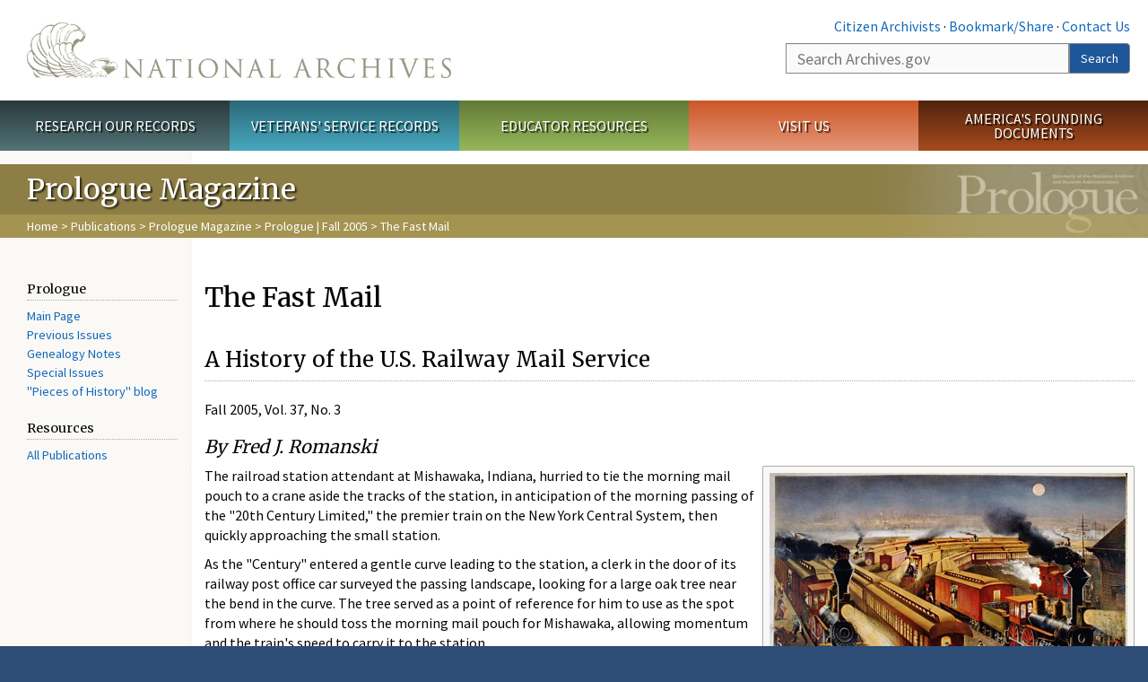

--- FILE ---
content_type: text/html; charset=utf-8
request_url: https://www.archives.gov/publications/prologue/2005/fall/fast-mail-1.html
body_size: 15579
content:
<!doctype html>
<html lang="en" dir="ltr" prefix="fb: //www.facebook.com/2008/fbml">
<head>
  <meta http-equiv="X-UA-Compatible" content="IE=edge">
  <meta name="viewport" content="width=device-width, initial-scale=1.0">
    <!-- Google Tag Manager -->
  <script>(function(w,d,s,l,i){w[l]=w[l]||[];w[l].push({'gtm.start':
  new Date().getTime(),event:'gtm.js'});var f=d.getElementsByTagName(s)[0],
  j=d.createElement(s),dl=l!='dataLayer'?'&l='+l:'';j.async=true;j.src=
  'https://www.googletagmanager.com/gtm.js?id='+i+dl;f.parentNode.insertBefore(j,f);
  })(window,document,'script','dataLayer','GTM-WLMC86');</script>
  <!-- End Google Tag Manager -->
  <meta name="referrer" content="no-referrer-when-downgrade">
    <meta http-equiv="Content-Type" content="text/html; charset=utf-8" />
<link rel="shortcut icon" href="https://www.archives.gov/files/apple-icon.png" type="image/png" />
<meta name="description" content="A History of the U.S. Railway Mail Service Fall 2005, Vol. 37, No. 3 By Fred J. Romanski Enlarge Night Scene at an American Railway Junction, by Currier &amp; Ives, ca. 1876, shows the Flying Mail train at center. (Library of Congress) The railroad station attendant at Mishawaka, Indiana, hurried to tie the morning mail pouch to a crane aside the tracks of the station, in" />
<meta name="generator" content="Drupal 7 (http://drupal.org)" />
<link rel="image_src" href="https://www.archives.gov/sites/all/themes/nara/images/naralogo-og.png" />
<link rel="canonical" href="https://www.archives.gov/publications/prologue/2005/fall/fast-mail-1.html" />
<meta property="og:site_name" content="National Archives" />
<meta property="og:type" content="article" />
<meta property="og:url" content="https://www.archives.gov/publications/prologue/2005/fall/fast-mail-1.html" />
<meta property="og:title" content="The Fast Mail" />
<meta property="og:description" content="A History of the U.S. Railway Mail Service Fall 2005, Vol. 37, No. 3 By Fred J. Romanski Enlarge Night Scene at an American Railway Junction, by Currier &amp; Ives, ca. 1876, shows the Flying Mail train at center. (Library of Congress) The railroad station attendant at Mishawaka, Indiana, hurried to tie the morning mail pouch to a crane aside the tracks of the station, in anticipation of the morning passing of the &quot;20th Century Limited,&quot; the premier train on the New York Central System, then quickly approaching the small station." />
<meta property="og:updated_time" content="2022-12-08T16:11:57-05:00" />
<meta property="og:image" content="https://www.archives.gov/sites/all/themes/nara/images/naralogo-og.png" />
<meta property="og:image:alt" content="National Archives" />
<meta name="twitter:card" content="summary" />
<meta name="twitter:title" content="The Fast Mail" />
<meta name="twitter:description" content="A History of the U.S. Railway Mail Service Fall 2005, Vol. 37, No. 3 By Fred J. Romanski Enlarge Night Scene at an American Railway Junction, by Currier &amp; Ives, ca. 1876, shows the Flying Mail train" />
<meta name="twitter:image" content="https://www.archives.gov/sites/all/themes/nara/images/naralogo-x.png" />
<meta name="twitter:image:alt" content="National Archives" />
<meta property="article:published_time" content="2016-08-15T17:40:19-04:00" />
<meta property="article:modified_time" content="2022-12-08T16:11:57-05:00" />
  <title>The Fast Mail | National Archives</title>

  <style>
@import url("https://www.archives.gov/modules/system/system.base.css?t9g4ir");
</style>
<style>
@import url("https://www.archives.gov/sites/all/modules/custom/archives_ui/css/font-awesome.min.css?t9g4ir");
@import url("https://www.archives.gov/sites/all/modules/custom/archives_ui/css/helptext.css?t9g4ir");
@import url("https://www.archives.gov/sites/all/modules/custom/archives_ui/css/ckeditor_custom.css?t9g4ir");
@import url("https://www.archives.gov/sites/all/modules/custom/argentina/css/argentina_style.css?t9g4ir");
@import url("https://www.archives.gov/sites/all/modules/contrib/calendar/css/calendar_multiday.css?t9g4ir");
@import url("https://www.archives.gov/sites/all/modules/contrib/date/date_repeat_field/date_repeat_field.css?t9g4ir");
@import url("https://www.archives.gov/modules/field/theme/field.css?t9g4ir");
@import url("https://www.archives.gov/sites/all/modules/custom/findingaid_stat/css/findingaid.css?t9g4ir");
@import url("https://www.archives.gov/sites/all/modules/custom/findingaid_stat/css/explorer_landing.css?t9g4ir");
@import url("https://www.archives.gov/sites/all/modules/custom/nara_catalog/css/nara-api-style.css?t9g4ir");
@import url("https://www.archives.gov/sites/all/modules/custom/nara_document_app/css/documentapp.css?t9g4ir");
@import url("https://www.archives.gov/sites/all/modules/archive_features/nara_timeline/css/custom.css?t9g4ir");
@import url("https://www.archives.gov/sites/all/modules/archive_features/nara_timeline/css/timeline.css?t9g4ir");
@import url("https://www.archives.gov/modules/node/node.css?t9g4ir");
@import url("https://www.archives.gov/sites/all/modules/contrib/user_alert/css/user-alert.css?t9g4ir");
@import url("https://www.archives.gov/sites/all/modules/custom/varnish_purge/css/varnishpurge.css?t9g4ir");
@import url("https://www.archives.gov/sites/all/modules/contrib/views/css/views.css?t9g4ir");
@import url("https://www.archives.gov/sites/all/modules/contrib/ckeditor/css/ckeditor.css?t9g4ir");
</style>
<style>
@import url("https://www.archives.gov/sites/all/modules/contrib/ctools/css/ctools.css?t9g4ir");
</style>
<style>.section-theme #title-bar{background:#8d7e46 url("https://www.archives.gov/files/global-images/section-headers/prologue1.png") no-repeat center right;}.section-theme #mega-footer > h2{background:#8d7e46}.section-theme #title-bar .breadcrumb{background-color:rgba(187,167,93,0.5);}.section-theme th{background-color:#8d7e46 !important;}
</style>
<style>
@import url("https://www.archives.gov/sites/all/modules/custom/nara_custom/css/nara_custom.css?t9g4ir");
</style>
<style>
@import url("https://www.archives.gov/sites/all/themes/nara/css/jquery.fancybox.css?t9g4ir");
@import url("https://www.archives.gov/sites/all/themes/nara/css/jquery.fancybox-thumbs.css?t9g4ir");
@import url("https://www.archives.gov/sites/all/themes/nara/css/bootstrap.min.css?t9g4ir");
@import url("https://www.archives.gov/sites/all/themes/nara/css/styles.css?t9g4ir");
@import url("https://www.archives.gov/sites/all/themes/nara/css/vertical-tabs.css?t9g4ir");
@import url("https://www.archives.gov/sites/all/themes/nara/css/overrides.css?t9g4ir");
@import url("https://www.archives.gov/sites/all/themes/nara/css/mediagallery.css?t9g4ir");
@import url("https://www.archives.gov/sites/all/themes/nara/css/dataTables.bootstrap.min.css?t9g4ir");
</style>
  <!-- HTML5 element support for IE6-8 -->
  <!--[if lt IE 9]>
    <script src="//html5shiv.googlecode.com/svn/trunk/html5.js"></script>
  <![endif]-->
  <link type="text/css" rel="stylesheet" href="https://fonts.googleapis.com/css?family=Source+Sans+Pro:300,400,700,300italic,400italic|Merriweather">
  <script src="https://www.archives.gov/files/js/js_XexEZhbTmj1BHeajKr2rPfyR8Y68f4rm0Nv3Vj5_dSI.js"></script>
<script src="https://www.archives.gov/files/js/js_PhofXJKZ1yn7SmszbJSme0P9y7Ix9NRHIY6B1hPjT08.js"></script>
<script src="https://www.archives.gov/files/js/js_EUB5lwPdXEaablkAcJ6ZewrxRWr6O2ngeo4biKP9lGE.js"></script>
<script src="https://www.archives.gov/files/js/js_vcv-8lLHlIx11ieL3rAdHnvlVlqU2Ew5a7G2Z3NKRbk.js"></script>
<script>jQuery.extend(Drupal.settings, {"basePath":"\/","pathPrefix":"","setHasJsCookie":0,"ajaxPageState":{"theme":"nara","theme_token":"azkbENp6rLUaE9uaZV6suPUk-pzRCtHlKYxd0ZjCIF4","js":{"sites\/all\/themes\/bootstrap\/js\/bootstrap.js":1,"sites\/all\/modules\/contrib\/jquery_update\/replace\/jquery\/1.7\/jquery.min.js":1,"misc\/jquery-extend-3.4.0.js":1,"misc\/jquery-html-prefilter-3.5.0-backport.js":1,"misc\/jquery.once.js":1,"misc\/drupal.js":1,"sites\/all\/modules\/custom\/archives_ui\/scripts\/helptext.js":1,"sites\/all\/modules\/custom\/argentina\/js\/script.js":1,"sites\/all\/modules\/custom\/findingaid_stat\/js\/script.js":1,"sites\/all\/modules\/custom\/nara_catalog\/js\/script.js":1,"sites\/all\/modules\/custom\/nara_document_app\/js\/script.js":1,"sites\/all\/modules\/contrib\/user_alert\/js\/user-alert.js":1,"sites\/all\/modules\/custom\/nara_custom\/js\/nara_custom.js":1,"sites\/all\/themes\/nara\/assets\/javascripts\/bootstrap\/affix.js":1,"sites\/all\/themes\/nara\/assets\/javascripts\/bootstrap\/alert.js":1,"sites\/all\/themes\/nara\/assets\/javascripts\/bootstrap\/button.js":1,"sites\/all\/themes\/nara\/assets\/javascripts\/bootstrap\/carousel.js":1,"sites\/all\/themes\/nara\/assets\/javascripts\/bootstrap\/collapse.js":1,"sites\/all\/themes\/nara\/assets\/javascripts\/bootstrap\/dropdown.js":1,"sites\/all\/themes\/nara\/assets\/javascripts\/bootstrap\/modal.js":1,"sites\/all\/themes\/nara\/assets\/javascripts\/bootstrap\/tooltip.js":1,"sites\/all\/themes\/nara\/assets\/javascripts\/bootstrap\/popover.js":1,"sites\/all\/themes\/nara\/assets\/javascripts\/bootstrap\/scrollspy.js":1,"sites\/all\/themes\/nara\/assets\/javascripts\/bootstrap\/tab.js":1,"sites\/all\/themes\/nara\/assets\/javascripts\/bootstrap\/transition.js":1,"sites\/all\/themes\/nara\/scripts\/jPanelMenu.js":1,"sites\/all\/themes\/nara\/scripts\/jRespond.js":1,"sites\/all\/themes\/nara\/scripts\/matchHeight.min.js":1,"sites\/all\/themes\/nara\/scripts\/jquery.fancybox.pack.js":1,"sites\/all\/themes\/nara\/scripts\/toc.js":1,"sites\/all\/themes\/nara\/scripts\/jquery.dataTables.min.js":1,"sites\/all\/themes\/nara\/scripts\/dataTables.bootstrap.min.js":1,"sites\/all\/themes\/nara\/scripts\/scripts.js":1,"sites\/all\/themes\/nara\/scripts\/jquery.scrollTo.js":1,"sites\/all\/themes\/nara\/scripts\/mediagallery.js":1},"css":{"modules\/system\/system.base.css":1,"sites\/all\/modules\/custom\/archives_ui\/css\/font-awesome.min.css":1,"sites\/all\/modules\/custom\/archives_ui\/css\/helptext.css":1,"sites\/all\/modules\/custom\/archives_ui\/css\/ckeditor_custom.css":1,"sites\/all\/modules\/custom\/argentina\/css\/argentina_style.css":1,"sites\/all\/modules\/contrib\/calendar\/css\/calendar_multiday.css":1,"sites\/all\/modules\/contrib\/date\/date_repeat_field\/date_repeat_field.css":1,"modules\/field\/theme\/field.css":1,"sites\/all\/modules\/custom\/findingaid_stat\/css\/findingaid.css":1,"sites\/all\/modules\/custom\/findingaid_stat\/css\/explorer_landing.css":1,"sites\/all\/modules\/custom\/liaisons\/css\/liaisons_style.css":1,"sites\/all\/modules\/custom\/nara_catalog\/css\/nara-api-style.css":1,"sites\/all\/modules\/custom\/nara_document_app\/css\/documentapp.css":1,"sites\/all\/modules\/archive_features\/nara_timeline\/css\/custom.css":1,"sites\/all\/modules\/archive_features\/nara_timeline\/css\/timeline.css":1,"modules\/node\/node.css":1,"sites\/all\/modules\/contrib\/user_alert\/css\/user-alert.css":1,"sites\/all\/modules\/custom\/varnish_purge\/css\/varnishpurge.css":1,"sites\/all\/modules\/contrib\/views\/css\/views.css":1,"sites\/all\/modules\/contrib\/ckeditor\/css\/ckeditor.css":1,"sites\/all\/modules\/contrib\/ctools\/css\/ctools.css":1,"0":1,"sites\/all\/modules\/custom\/nara_custom\/css\/nara_custom.css":1,"sites\/all\/themes\/nara\/css\/jquery.fancybox.css":1,"sites\/all\/themes\/nara\/css\/jquery.fancybox-thumbs.css":1,"sites\/all\/themes\/nara\/css\/do_not_edit.css":1,"sites\/all\/themes\/nara\/css\/bootstrap.min.css":1,"sites\/all\/themes\/nara\/css\/styles.css":1,"sites\/all\/themes\/nara\/css\/vertical-tabs.css":1,"sites\/all\/themes\/nara\/css\/overrides.css":1,"sites\/all\/themes\/nara\/css\/mediagallery.css":1,"sites\/all\/themes\/nara\/css\/dataTables.bootstrap.min.css":1}},"archives_ui":{"trustedDomains":["twitter\\.com","youtube\\.com","youtu\\.be","recordsofrights\\.org","presidentialtimeline\\.org","nationalarchivesstore\\.org","bush41\\.org","nara\\.learn\\.com","bush41\\.org","bushlibrary\\.tamu\\.edu","fdrlibrary\\.marist\\.edu","georgewbushlibrary\\.smu\\.edu","lbjlibrary\\.org","trumanlibrary\\.org","fdrlibrary\\.org","archivesfoundation\\.org","jfklibrary\\.org","Myarchivesstore\\.org","docsteach\\.org","digitalvaults\\.org","jfk50\\.org","reagan\\.utexas\\.edu","clinton\\.presidentiallibraries\\.us","fdrlibrary\\.org","us11\\.campaign-archive.?\\.com","lbjlibrary\\.net","github\\.io","github\\.com","eventbrite\\.com","facebook\\.com","pinterest\\.com","tumblr\\.com","google\\.com","historypin\\.org","giphy\\.com","instagram\\.com","flickr\\.com","foursquare\\.com","addthis\\.com","apple\\.com","georgebushfoundation\\.org","clintonpresidentialcenter\\.org","geraldrfordfoundation\\.org","reaganfoundation\\.org","rooseveltinstitute\\.org","socialarchive\\.iath\\.virginia.edu","s3\\.amazonaws\\.com","surveymonkey\\.com","storify\\.com","constantcontact\\.com","snaccooperative\\.org","x\\.com","discoverlbj\\.org"]},"user_alert":{"url_prefix":"","current_path":"publications\/prologue\/2005\/fall\/fast-mail-1.html"},"bootstrap":{"anchorsFix":1,"anchorsSmoothScrolling":1,"formHasError":1,"popoverEnabled":1,"popoverOptions":{"animation":1,"html":0,"placement":"right","selector":"","trigger":"click","triggerAutoclose":1,"title":"","content":"","delay":0,"container":"body"},"tooltipEnabled":1,"tooltipOptions":{"animation":1,"html":0,"placement":"bottom","selector":"","trigger":"hover focus","delay":0,"container":"body"}}});</script>
  
  <style type="text/css">
div.form-item-body-und-0-format {
  display:none;
}
div.form-item-field-col-b-und-0-format {
  display:none;
}
div.filter-guidelines {
  display:none;
}
div.filter-help {
  display:none;
}
</style>
<style type="text/css">
ul.nav-tabs {
display:none;
}
#block-workbench-block {
display:none;
}
</style>

<script type="text/javascript" src="/includes/javascript/sortable/tablesort.js"></script>
<script type="text/javascript" src="/includes/javascript/sortable/customsort.js"></script>
<script type="text/javascript" src="/includes/javascript/sortable/sortable.css"></script>
<style type="text/css">
th .sortable a.sort-active {
color:#ffffff;
}
table.sortable th.sortable a.active {
color:#ffffff;
}
table.sortable th.sortable a {
color:#ffffff;
}
table.sortable th a.sortheader {
color:#ffffff;
}


/* visited link */
table.sortable th.sortable a:visited {
    color: #ffffff;
}

/* mouse over link */
table.sortable th.sortable a:hover {
    color: #ffffff;
}

/* selected link */
table.sortable th.sortable a:active {
    color: #ffffff;
}
.section-theme th a {
color:#ffffff;
}

table.sortable  tr:nth-of-type(odd) {
      background-color:#F5F5F5;
}
table.sortable-onload-1  tr:nth-of-type(odd) {
      background-color:#F5F5F5;
 }
table.sortable-onload-0  tr:nth-of-type(odd) {
      background-color:#F5F5F5;
 }
</style>
  <script type="application/ld+json">{
    "@context": "http://schema.org",
    "@graph": [
        {
            "@type": "WebPage",
            "name": "The Fast Mail",
            "url": "https://www.archives.gov/publications/prologue/2005/fall/fast-mail-1.html",
            "datePublished": "2016-08-15T17:40:19-04:00",
            "dateModified": "2022-12-08T16:11:57-05:00",
            "additionalProperty": [
                {
                    "@type": "PropertyValue",
                    "name": "PageType",
                    "value": "webpage"
                },
                {
                    "@type": "PropertyValue",
                    "name": "Section",
                    "value": "publications/prologue"
                }
            ]
        }
    ]
}</script></head>
<body class="html not-front not-logged-in no-sidebars page-node page-node- page-node-52763 node-type-3-col-page " >
<!-- Google Tag Manager (noscript) -->
<noscript><iframe alt="Google Tag Manager" src="https://www.googletagmanager.com/ns.html?id=GTM-WLMC86"
height="0" width="0" style="display:none;visibility:hidden" title="Google Tag Manager"></iframe></noscript>
<!-- End Google Tag Manager (noscript) -->

<div id='background-gradient'>


  <div class="wrapper section-theme ">
    <a class="back-to-top" href="#page-header" style="display: none;">Top</a>  
    <div id="skip-link">
      <a href="#main-col" class="element-invisible element-focusable">Skip to main content</a>
    </div>
    
<div class="wrapper section-theme">
  <header id="page-header">
  
    <div class="region region-header">
    <section id="block-block-53" class="block block-block clearfix">

      
  <div class="col-sm-6" id="logo-wrapper">
    <div id="logo"><a href="/">The U.S. National Archives Home</a></div>

</div>
<div class="col-sm-6" id="search-wrapper">
    <div id="top-links">
        <a class="noBorder" href="/citizen-archivist">Citizen Archivists</a> &middot;
        <script type="text/javascript">// <![CDATA[
        var addthis_pub = "usarchives";
        var addthis_offset_left = -40;
        var ui_508_compliant = true;
        var addthis_brand = "Archives.gov";
        // ]]></script>
        <a class="a2a_dd trusted" href="https://www.addtoany.com/share">Bookmark/Share</a>        
            <script async src="https://static.addtoany.com/menu/page.js"></script> &middot;
        <a href="/contact">Contact Us</a>

    </div>
        <div class="input-group" id="site-search">
        <form action="https://search.archives.gov/search" method="get" name="search">
            <label for="qt" style="position:absolute;">Search</label>
            <input class="form-control" id="qt" accesskey="s" type="text"
                   name="query" placeholder="Search Archives.gov" title="Search Archives.gov"/>
            <span class="input-group-btn">
                <button class="btn btn-default" id="go" type="submit" name="submit">Search</button>
           </span>
           <input type="hidden" value="" name="utf8">
           <input id="affiliate" type="hidden" value="national-archives" name="affiliate">
        </form>
    </div>

</div>

</section>
  </div>
  </header> <!-- /#page-header -->

  
      <nav id="main-nav" class="clearfix ">
        <h2 class="element-invisible">Main menu</h2><ul id="main-menu-links" class="links clearfix make-eq"><li class="menu-859 first research"><a href="/research" title="Explore our nation&#039;s history through our documents, photographs, and records." id="research">Research Our Records</a></li>
<li class="menu-860 veterans"><a href="/veterans" title="Request military records and learn about other services for yourself or a family member." id="veterans" class="veterans">Veterans&#039; Service Records</a></li>
<li class="menu-861 teachers"><a href="/education" title="Engage students with lesson plans and other classroom materials." id="teachers" class="teachers">Educator Resources</a></li>
<li class="menu-862 locations"><a href="/locations" title="Plan a trip to a facility near you or learn about our national network of locations and services." id="locations" class="locations">Visit Us</a></li>
<li class="menu-367 last shop"><a href="/founding-docs" title="Order books, gift items, photographic prints, and document reproductions online." id="shop" class="shop">America&#039;s Founding Documents</a></li>
</ul>    </nav><!-- /main-nav -->
  
<div class='page-body-wrapper'>
  <div id="page-body" class="no-sidebar">
    <header id="title-bar">
                    <p>Prologue Magazine</p>
                            <div class="breadcrumb">
                <a href="/">Home</a> &gt; <a href="/publications">Publications</a> &gt; <a href="/publications/prologue">Prologue Magazine</a> &gt; <a href="/publications/prologue/2005/fall">Prologue | Fall 2005</a> &gt; The Fast Mail            </div><!-- /breadcrumbs -->
            </header>

    <div class="row">
              <nav  class="col-sm-2">
          <aside id="sidebar-first" >
            <nav id="left-menu" class="">
      
  <h3>Prologue</h3>

<ul>
  <li><a href="/publications/prologue/">Main Page</a></li>
  <li><a href="/publications/prologue/index/">Previous Issues</a></li>
  <li><a href="/publications/prologue/genealogy-notes.html">Genealogy Notes</a></li>
  <li><a href="/publications/prologue/special-issues.html">Special Issues</a></li>
  <li><a class="prologue-blog" href="https://prologue.blogs.archives.gov/">"Pieces of History" blog</a></li>
</ul>

<h3>Resources</h3>

<ul>
  <li><a href="/publications/">All Publications</a></li>
</ul>

<p><!-- <div><a class="buttonLink rss" href="http://www.addthis.com/feed.php?pub=usarchives&h1=http%3A%2F%2Fwww.archives.gov%2Frss%2Frss-prologue.php&t1=" onclick="return addthis_open(this, 'feed', 'http://www.archives.gov/rss/rss-prologue.php')" alt="Subscribe using any feed reader!" target="_blank">Get the Prologue <br />RSS feed</a><script type="text/javascript" src="//s7.addthis.com/js/250/addthis_widget.js?pub=usarchives"></script></div> -->
  
</nav>
          </aside>  <!-- /#sidebar-first -->
        </nav>
      
              <div id="main-col" class="col-sm-10">
      
      <p id="print-logo">
        <img src="/sites/all/themes/nara/images/nara-print-logo.jpg" alt="National Archives Logo" />
      </p>

      
                    
      
      
        <div class="region region-content">
    <section id="block-system-main" class="block block-system clearfix">

      
  

  <h1>The Fast Mail</h1>
  

  <h2>A History of the U.S. Railway Mail Service</h2>

<p>Fall 2005, Vol. 37, No. 3</p>

<h3><em>By Fred J. Romanski</em></h3>

<div class="nwidget nimage_caption img-wrap pull-right width40" data-caption-body="Night Scene at an American Railway Junction, by Currier &amp; Ives, ca. 1876, shows the  Flying Mail  train at center. (Library of Congress)" data-version="1"><img alt="Refer to Caption" src="/files/publications/prologue/2005/fall/images/train-cover-l.jpg" />
  <div class="img-tools"><a class="enlarge" href="/files/publications/prologue/2005/fall/images/train-cover-l.jpg" title="Night Scene at an American Railway Junction, by Currier &amp; Ives, ca. 1876, shows the  Flying Mail  train at center. (Library of Congress)">Enlarge</a></div>
  Night Scene at an American Railway Junction, by Currier &amp; Ives, ca. 1876, shows the Flying Mail train at center. (Library of Congress)</div>

<p>The railroad station attendant at Mishawaka, Indiana, hurried to tie the morning mail pouch to a crane aside the tracks of the station, in anticipation of the morning passing of the "20th Century Limited," the premier train on the New York Central System, then quickly approaching the small station.</p>

<p>As the "Century" entered a gentle curve leading to the station, a clerk in the door of its railway post office car surveyed the passing landscape, looking for a large oak tree near the bend in the curve. The tree served as a point of reference for him to use as the spot from where he should toss the morning mail pouch for Mishawaka, allowing momentum and the train's speed to carry it to the station.</p>

<p>After tossing the pouch, the clerk quickly extended the train's railway post office catcher arm in time to hook "on the fly" the unprocessed mail pouch as the train sped on to Chicago.</p>

<p>For many who may have witnessed scenes like the morning dispatch and pickup of mail at Mishawaka, little thought was probably given to one of the more visible activities of the Railway Mail Postal Service. For more than 140 years between 1832 and 1977, it set the standards for speed, dependability, and response to the mission of moving and distributing the nation's mail.</p>

<p>From its humble beginnings during the nation's early years, the Railway Mail Postal Service became a leading force and player in connecting and facilitating the movement of mail and commerce. It served in this role until its end on June 30, 1977, when trucks and airplanes supplanted trains as the dominant mode of mail transport.</p>

<p><strong>The Early Years, 1830–1876</strong></p>

<p>In part as a response to criticism from businesses and the public that the mails, then moving by horse and stagecoach, were too slow, the postmaster general in the early 1830s decided to put the mails on trains. On December 5, 1832, Slaymaker and Tomlinson, stage route contractors of the time, also began carrying the mail by rail from Lancaster to West Chester, Pennsylvania, marking the official beginning of the use of rail by the U.S. Post Office department to transport the mail.</p>

<p>The early 1830s through 1876 was a time of multiple first steps, new legislation, and management problems for the burgeoning railway mail service. In 1837, railroad mileage in the country totaled 1,497 miles. The first recorded instance of a clerk being appointed to accompany the mail in transit on a railroad car and have charge of the mails occurred in May 1837 with the appointment of John E. Kendall as a route agent.</p>

<p>In 1838 and 1840, agents were assigned to attend the mail between Washington, D.C., and Philadelphia and between Boston and Springfield, Massachusetts. These early initiatives marked the beginnings of the railway mail service in the United States.</p>

<p>Records about the work performed by clerks on railroads in the early days are meager, but it is thought that there was a gradual development in the scope of the work up to 1864, when all mail in transit began to be distributed in railroad cars. Until then, mail was distributed to larger post offices, and the only mail sent to rail cars for handling was that which was intended for delivery at local points along the various lines. Route agents on the trains opened pouches received from local offices, took out mail for other local points on the line, and sent the balance of the mail into the terminal office for distribution. Most mail traveled in closed pouches or sacks, unopened from one terminal post office to the next, where it was held for examination, separation, and dispatch on the next day.</p>

<p>Significant early legislation that affected the mail service included an act of Congress approved July 7, 1838 (5 Stat. L. 283), that declared that all railroads in the United States were post roads. This designation was a reference back to the nation's earliest mail service established in 1775 by the Continental Congress, which emulated the British system of posts for carrying letters. The act had a twofold effect: it increased the use of railroads to transmit the mails and limited the use of post riders and horse-drawn vehicles to post offices that were not on railway routes. In those areas of the country that were not on railroad routes, mail was carried by contractors, and the transportation of mail between post offices by any means other than by boat or railroad was called star route service.</p>

<p>Seven years later on March 3, 1845, another act of Congress formally addressed the need to provide for service to small post offices and people who lived in towns away from railroad lines, a requirement that until then had been handled by contractors. The 1845 act formalized the star route system of contract service and required that the Postmaster General award the routes to the lowest bidder.</p>

<p>In the mid-19th century, the Post Office faced many problems, as its 1853 annual report enumerated. Foremost on that list was the problem of establishing a fixed rate of pay per mile for the railroads. When disagreements occurred between the Post Office and the railroads, the end result was often that the railroads refused the mail, and service was disrupted.</p>

<p>On other occasions, the railroads failed to adhere to schedules of set times of arrival and departure of the mails, leaving the Post Office feeling that the railroads were beyond their control. Insufficient numbers of mail cars, difficulty in finding suitable rooms to house distributing post offices in large cities, and defective methods of mail distribution wasted both time and money. An 1885 history of the Railway Mail Service noted that:</p>

<blockquote>Letters, instead of having one or at most two distributions, have been distributed four or five times before their arrival at the destination point. The consequence has been that the distribution and delivery commissions have almost consumed the postage and contributed to delays.</blockquote>

<div class="nwidget nimage_caption img-wrap width40 pull-right" data-additional-classes="" data-alignment="pull-right" data-alt-tag="The Hannibal and St. Joseph Railroad " data-caption-body="The Hannibal and St. Joseph Railroad carried the nation s first railway post office. (National Postal Museum, Smithsonian Institution)" data-caption-title="" data-downloadable-version="" data-enlarge="true" data-image="/files/publications/prologue/2005/fall/images/hannibal-and-st-joseph-railway.jpg" data-image_width="40" data-opa-record="" data-pdf-version="" data-version="1"><img alt="The Hannibal and St. Joseph Railroad " src="/files/publications/prologue/2005/fall/images/hannibal-and-st-joseph-railway.jpg" />
  <div class="img-tools"><a class="enlarge" href="/files/publications/prologue/2005/fall/images/hannibal-and-st-joseph-railway.jpg" title="">Enlarge</a></div>

  <p>The Hannibal and St. Joseph Railroad carried the nation s first railway post office. (National Postal Museum, Smithsonian Institution)</p>
</div>

<p>The years from 1862 to 1864 were pivotal in the evolution of the railway mail service. On July 7, 1862, Postmaster General Montgomery Blair called for the establishment of the nation's first railway post office car on the Hannibal and St. Joseph Railroad between Hannibal and St. Joseph, Missouri.</p>

<p>The suggestion for such a car and service appears to have originated with William A. Davis, then assistant postmaster at St. Joseph. Overland mail from the east backed up in St. Joseph as a result of poor conditions of the railroad or missed connections with California-bound stagecoaches and the "Pony Express."</p>

<p>Davis's solution was to distribute and dispatch the overland mail in transit on specially prepared railroad cars. Though crude, the car contained an early letter case for sorting mail, small work tables, and oversize doors that allowed for easy access.</p>

<p>The Railway Post Office (RPO) idea advanced by Davis was by no means new. A "travelling post office," consisting of a 16-foot converted "horse box," was in service in England in 1838. The car was equipped with a "mail catcher," consisting of a net that could be swung out from the side of the car to retrieve pouches suspended along the track. France, too, had its RPO, called "Le Bureau Ambulant," long before the idea was contemplated in the United States. Though it originated on a small scale, the idea of distributing mail in transit on postal rail cars, thereby reducing the need for distributing post offices, slowly caught on.</p>

<p>Impetus for the idea of distributing the mails in transit gained valuable momentum under Third Assistant Postmaster General A. N. Zevely, who convened a meeting in Washington, D.C., in the summer of 1864. At that meeting, it was determined that the Post Office Department would try the experiment of railway postal service, and two special agents, George B. Armstrong and Harrison Park, were designated to test its practicality.</p>

<p>The department divided the states and territories into western and eastern divisions. Armstrong controlled the western division, comprising all the states and territories west of the east line of Indiana and south of the Ohio River, and Harrison Park directed the eastern division. The first railway postal route in operation was on the Iowa division of the Chicago and Northwestern Railroad, from Chicago to Clinton, Iowa, on August 28, 1864. In the east, railway postal cars were placed on the Pennsylvania Central and Erie railroads, all in 1864. In 1865 and 1866 additional roads received railway postal routes as the Post Office Department became satisfied that the system was not only practicable but was meeting the needs of the people and the department.</p>

<p>From 1867 onward, the Post Office Department introduced railway postal service on main trunk lines and more important roads whenever it could be done without demanding too large an amount for the extra accommodations. On average, two clerks were assigned to the cars, although on some routes it was necessary to have more because of the large amount of mails to be distributed, such as on the morning run between Portland, Maine, and Boston, when three men were required on both the day and night runs.</p>

<p>Early clerks' knowledge of mail distribution, geography, and processing of mail was rudimentary, and facilities afforded for studying were limited. Clerks usually met informally in small groups at junction points along the line to study maps and share information about what mail could best be handled by their lines. In 1868, during the tenure of Armstrong and Park, the first recorded schemes, showing maps of a state which helped clerks understand the distribution of the mails, were implemented along with checks to detect errors in processed mail.</p>

<p>Under the guidance of General Superintendent George S. Bangs from 1871 to 1876, the Railway Mail Service instituted separation of the mails by states, an innovation that further served to reduce backups of mail by dispatching the mail for each state to the most distant railway post office that could process it. The number of clerks in the railway postal service, including route agents, mail route messengers, and local agents, reached 2,286, and the number of miles of railroad upon which mail was carried totaled 70,083.</p>

<p>The Ward mail-bag catcher, first used in 1869, grew in acceptance and use by clerks. Before 1869, a mail clerk used only his arm to catch mail while the train was in motion. The Ward device, which used a steel catcher arm affixed to the door of railway post office cars, allowed clerks to extend the catcher arm at selected points on the route and pick up mail from a fixed crane on the fly. Bangs was also a proponent of the "fast mails," and in his 1874 annual report, he identified the need for a fast and exclusive mail train between New York and Chicago "designed to expedite the movement of mail from the east to the west and cover the distance in about twenty-four hours."</p>

<p>With help from participating railroads, namely the New York Central and the Pennsylvania railroads, the first five-car train was assembled on September 16, 1875. The train traveled from New York City to Albany, Buffalo, Cleveland, Toledo, and Chicago on its first trip and carried more than 33 tons of mail.</p>

<p>From September 16, 1875, to July 22, 1876, the fast mail never missed a single connection and failed to arrive in Chicago on time only on three occasions. On trips east, the train failed to arrive in New York on time only once. The effect of the fast mails on the overall mail distribution system was to reduce the time in transit and promote efficiency of service, because the fast mail made connections at all important junctions serviced by the regular trains from throughout the country. Though an operational success, the fast mail lasted in its original form only from September 1875 to July 1876, when Congress instituted a 10-percent reduction in service.</p>

<p>Though cut back, fast mail service led to the establishment of additional railway post office lines between New York, St. Louis, and Cincinnati via the Pennsylvania Railroad and its connections with Philadelphia, Pittsburgh, Columbus, and Indianapolis.</p>

<p><strong>The Middle Years, 1876–1911<br />
  Labor Relations and the Railway Mail Service</strong></p>

<p>Between February 4, 1876, and March 19, 1889, the Railway Mail Service expanded from 8 to 11 divisions. On August 1, 1882, Order No. 354 of the postmaster general reorganized the railway mail service, set classifications, and fixed salaries for its employees. Route agents, mail messengers, and local agents were no longer part of the service; employees were known as railway postal clerks, and all rail lines covered by the service were referred to as railway post offices.</p>

<p>On May 1, 1889, the Railway Postal Service became part of the classified civil service, and by 1896 all promotions were based on rules prescribed by the Civil Service Commission. Under civil service rules, after passing a competitive entrance exam for the service, advancement and promotion were based on merit, determined through an ongoing process. For railway mail clerks, the heart of the merit promotion process that determined a clerk's standing in the civil service system was the card case examination.</p>

<p>Card case examinations tested clerks on the locations of urban and rural post offices in states, connecting and intersecting railway post offices, mail distribution routes, and postal regulations. The examinations were generally administered at the office of the division superintendent, using a letter case consisting of pigeonholes and boxes labeled with the names of various railway and local post offices.</p>

<p>During an examination, the clerk received three-by-five-inch cards bearing the written address of each post office in a state, and he was required to correctly distribute the cards from memory. The clerk was questioned as to his knowledge of connections and his printed book of instructions. The examiner noted the time consumed in distributing cards, and these times became a part of the clerk's record. The clerk then received a statement of the results of the examination as well as information on the subject of his next examination.</p>

<p>All reexaminations were made at such times as the division superintendent might designate. Examinations were frequent enough to provide a continuous record of a clerk's efficiency, and railway postal clerks were expected to score between 97 and 99 percent on their exams. The proper dispatch of the mails via multiple railway postal routes required considerable study. Each line served a specific territory, and a clerk assigned to any line was required to learn the territory served by the line and maintain examination grades on several states, passing review examinations at least once every three years.</p>

<div class="nwidget nimage_caption img-wrap width35 pull-right" data-additional-classes="" data-alignment="pull-right" data-alt-tag="" data-caption-body="A mail car from the New York Central line, one of the busiest mail carriers. (Records of the Post Office Department, RG 28)" data-caption-title="" data-downloadable-version="" data-enlarge="true" data-image="/files/publications/prologue/2005/fall/images/mailcar-ny-central.jpg" data-image_width="35" data-opa-record="" data-pdf-version="" data-version="1"><img alt="refer to caption" src="/files/publications/prologue/2005/fall/images/mailcar-ny-central.jpg" />
  <div class="img-tools"><a class="enlarge" href="/files/publications/prologue/2005/fall/images/mailcar-ny-central.jpg" title="">Enlarge</a></div>

  <p>A mail car from the New York Central line, one of the busiest mail carriers. (Records of the Post Office Department, RG 28)</p>
</div>

<p>The postmaster general's 1896 annual report for the Railway Mail Service indicates that the mails were carried on 172,794 miles of railroad, and 6,779 postal clerks were employed on 152,825 miles of traveling post offices that included railroads, steamboats, and electric cars. The report also chronicled improvements in railway post office car construction that included cars with vestibules (enclosed passages between passenger cars of a train), larger and safer interior lighting, and better couplers and buffers between railroad cars. All of these improvements enhanced clerks' chances for survival in derailments and railroad wrecks.</p>

<p>The issue of safety on the job and working conditions loomed particularly large for railway mail clerks as the 1890s drew to a close. Casualty figures for the years 1877 to 1896 showed that 94 clerks were killed in the line of duty, and 821 were seriously injured on the job through derailments, falls, drownings, fires, and other work-related accidents.</p>

<p>Among those other work-related accidents were train robberies, which, although infrequent, plagued the railway mail service from the 1860s through the 1920s, when men such as Jesse and Frank James and later the Newton and De Autremont brothers made being a railway mail clerk dangerous at times. The potential for violence and the threat from robberies led to the arming of railway postal clerks.</p>

<p>For the Railway Mail Service, the opening years of the 20th century were marked by continuing safety problems associated with the use of wooden railway postal cars, unsanitary working conditions in many of those cars, and the requirement on many occasions for clerks to work overtime beyond an eight-hour day without compensation. Such instances, coupled with the failure on the part of Post Office Department management to address employee grievances in a rapid manner, forced employees through their service-craft organizations to take a more militant stance.</p>

<p>Through the National Association of Railway Postal Clerks, postal employees appealed to the public and to Congress. An officer of the organization was subsequently removed from the service because such activity was banned under a "gag rule" issued by President Theodore Roosevelt in 1902. Roosevelt's series of gag orders prohibited employees of the United States, individually or through organizations, "to solicit an increase in pay or to influence or attempt to influence in their own interest, any other legislation whatever, either before Congress or its committees, or in anyway save through the heads of the Department." In 1909 President William Howard Taft issued an order forbidding employees to respond to any request for information by Congress, except through the department head. These orders crippled the postal unions but gained for them sympathy and friends among the members of Congress. After an extended investigation, the Lloyd-LaFollette Act of 1912 rescinded the gag rule and gave employees more security in employment and freedom to engage in union activity.</p>

<hr />
<p><a href="/publications/prologue/2005/fall/fast-mail-2.html">The Fast Mail, Part 2</a></p>

<p><a href="/publications/prologue/2005/fall/fast-mail-side.html">A Typical Day as Train No. 8 Speeds Eastward</a></p>

<hr />
<p><strong>Fred J. Romanski</strong> is an archivist with the Civilian Records Branch, Textual Archives Services Division at the National Archives and Records Administration, College Park, MD. He specializes in law enforcement records of the Department of Justice and has an interest in U.S. railroad history. The writer's father is a retired railway mail clerk.</p>

<p>&nbsp;</p>

<div class="boxed">Articles published in <em>Prologue</em> do not necessarily represent the views of NARA or of any other agency of the United States Government.</div>

</section>
  </div>

    </div>

    
  </div>
</div>
</div> <!-- page-body-wrapper -->
  <footer id="page-footer">
    <div class="clearfix row last-update-wrapper ">
      <p id="last-update">
              <span class="glyphicon glyphicon-edit"></span> This page was last reviewed on December 8, 2022.<br>
              <a href="/contact">Contact us with questions or comments</a>.
      </p>
    </div>

    <section id="mega-footer" class="clearfix panel-group">
      <h2 class="footer-title"> Archives.gov</h2>
  <div class="mega-col panel panel-default">
  <div class="panel-heading">
<h2><a data-target="#info-for">Information For&#8230;</a></h2>
  </div>
  <div id="info-for" class="panel-collapse">  
<ul><li><a href="/citizen-archivist/">Citizen Archivists</a></li>
<li><a href="/fed-employees/">Federal Employees</a></li>
<li><a href="/research/genealogy/">Genealogists</a></li>
<li><a href="/congress/">Members of Congress</a></li>
<li><a href="/preservation/">Preservation</a></li>
<li><a href="/records-mgmt/">Records Managers</a></li>
<li><a href="/press/">The Press</a></li>
</ul></div>
</div>
<div class="mega-col panel panel-default">
  <div class="panel-heading">
<h2><a data-target="#pubs">Publications</a></h2>
  </div>
  <div id="pubs" class="panel-collapse">  
<ul><li><a href="https://www.federalregister.gov/documents/current">Today's <em>Federal Register</em></a></li>
<li><a href="/publications/prologue/">Prologue Magazine</a></li>
<li><a href="/publications/email-newsletters">Subscribe to Email Newsletters</a></li>
<li><a href="/social-media/blogs">Blogs</a></li>
<li><a href="/publications/">All Publications</a></li>
</ul></div>
</div>
<div class="mega-col panel panel-default">
  <div class="panel-heading">
<h2><a data-target="#orgs">Orgs. &amp; Offices</a></h2>
  </div>
  <div id="orgs" class="panel-collapse">  
<ul><li><a href="/legislative/">Center for Legislative Archives</a></li>
<li><a href="/frc/">Federal Records Center</a></li>
<li><a href="/federal-register">Office of the Federal Register</a></li>
<li><a href="/oig/">Office of the Inspector General</a></li>
<li><a href="/presidential-libraries/">Presidential Libraries</a></li>
<li><a href="/about/organization/">Staff Directory</a></li>
</ul></div>
</div>
<div class="mega-col panel panel-default">
  <div class="panel-heading">
<h2><a data-target="#about">About Us</a></h2>
  </div>
  <div id="about" class="panel-collapse">  
<ul><li><a href="/about/">What is the National Archives?</a></li>
<li><a href="/about/info/national-archives-by-the-numbers">National Archives by the Numbers</a></li>
<li><a href="/contracts/">Doing Business with Us</a></li>
<li><a href="/about/plans-reports/">Plans and Reports</a></li>
<li><a href="/open/">Open Government</a></li>
<li><a href="/open/plain-writing/">Our Plain Language Activities</a></li>
</ul></div>
</div>
<div class="mega-col panel panel-default">
  <div class="panel-heading">
<h2><a data-target="#i-want-to">I Want To&#8230;</a></h2>
  </div>
  <div id="i-want-to" class="panel-collapse">  
<ul><li><a href="/veterans/military-service-records/">Get My Military Record</a></li>
<li><a href="/research/start/plan-visit">Plan a Research Visit</a></li>
<li><a href="https://visit.archives.gov/">Visit the National Archives</a></li>
<li><a href="/exhibits/">View Online Exhibits</a></li>
<li><a href="/grants/">Apply for a Grant</a></li>
<li><a href="/presidential-records/">Research Presidential Records</a></li>
<li><a href="/research/highlights">View Highlights from Our Holdings</a></li>
</ul></div>
</div>
<div class="mega-col panel panel-default">
  <div class="panel-heading">
<h2><a data-target="#participate">Participate</a></h2>
  </div>
  <div id="participate" class="panel-collapse">  
<ul><li><a href="/calendar/">Attend an Event</a></li>
<li><a href="http://www.archivesfoundation.org/">Donate to the Archives</a></li>
<li><a href="/careers/">Work at the Archives</a></li>
<li><a href="/careers/volunteering/">Volunteer at the Archives</a></li>
<li><a href="/a250">Celebrate Freedom 250</a></li>
</ul></div>
</div>
<div class="mega-col panel panel-default">
  <div class="panel-heading">
<h2><a data-target="#resources">Resources</a></h2>
  </div>
  <div id="resources" class="panel-collapse">  
<ul><li><a href="/global-pages/subject-index.html">A-Z Index</a></li>
<li><a href="/founding-docs/">America's Founding Docs</a></li>
<li><a href="/contact/">Contact Us</a></li>
<li><a href="/social-media/">Social Media</a></li>
<li><a href="/espanol/">En Espa&ntilde;ol</a></li>
<li><a href="/faqs/">FAQs</a></li>
<li><a href="/forms/">Forms</a></li>
</ul></div>
</div>
<div class="mega-col panel panel-default">
  <div class="panel-heading">
<h2><a data-target="#shop-footer">Shop Online</a></h2>
  </div>
  <div id="shop-footer" class="panel-collapse">  
<ul><li><a href="https://www.nationalarchivesstore.org/?utm_campaign=2019eStore&utm_medium=website&utm_source=nara&utm_content=organic">Visit the National Archives Store</a></li>
<li><a href="https://eservices.archives.gov/orderonline/">Buy Reproductions and Microfilm</a></li>
</ul></div>
</div>
</section>

          <section id="sub-footer">
            <div class="region region-footer-bottom">
    <section id="block-block-54" class="block block-block clearfix">

      
  <h2><a href="https://www.archives.gov/social-media/">Connect With Us</a></h2>

<ul class="clearfix" id="social-media">
  <li class="facebook" data-original-title="Facebook" data-placement="bottom" data-toggle="tooltip" title=""><a href="/social-media/facebook">Facebook</a></li>
  <li class="twitter" data-original-title="X" data-placement="bottom" data-toggle="tooltip" title=""><a href="/social-media/twitter">X</a></li>
  <li class="instagram" data-original-title="Instagram" data-placement="bottom" data-toggle="tooltip" title=""><a href="/social-media/instagram">Instagram</a></li>
  <li class="tumblr" data-original-title="Tumblr" data-placement="bottom" data-toggle="tooltip" title=""><a href="/social-media/tumblr">Tumblr</a></li>
  <li class="youtube" data-original-title="YouTube" data-placement="bottom" data-toggle="tooltip" title=""><a href="/social-media/youtube">YouTube</a></li>
  <li class="blogs" data-original-title="Blogs" data-placement="bottom" data-toggle="tooltip" title=""><a href="/social-media/blogs">Blogs</a></li>
  <li class="flickr" data-original-title="Flickr" data-placement="bottom" data-toggle="tooltip" title=""><a href="/social-media/flickr">Flickr</a></li>
</ul>

<p>&nbsp;</p>

<p id="footer-links"><a href="/contact/">Contact Us</a> · <a href="/global-pages/accessibility.html">Accessibility</a> · <a href="/global-pages/privacy.html">Privacy Policy</a> · <a href="/foia/">Freedom of Information Act</a> · <a href="/eeo/policy/complaint-activity.html">No FEAR Act</a> · <a href="http://www.usa.gov/">USA.gov</a></p>

<p id="footer-phone">The U.S. National Archives and Records Administration<br />
  <a href="tel:1-866-272-6272">1-86-NARA-NARA or 1-866-272-6272</a></p>

</section>
  </div>
      </section>
      </footer><!-- /page-footer -->

</div>

<script src="/sites/all/themes/nara/scripts/jquery.fancybox.pack.js" type="text/javascript"></script> 
<script src="/sites/all/themes/nara/scripts/helpers/jquery.fancybox-media.js" type="text/javascript"></script> 
<script src="/sites/all/themes/nara/scripts/helpers/jquery.fancybox-thumbs.js" type="text/javascript"></script> 
  <script src="https://www.archives.gov/files/js/js_MRdvkC2u4oGsp5wVxBG1pGV5NrCPW3mssHxIn6G9tGE.js"></script>
  </div>
  <a class="back-to-top" href="#page-header" style="display: inline;">Top</a>
 <script>
(function ($) {
  // Original JavaScript code.
$('.toc').toc({
'selectors': 'h2:not(.element-invisible):not(.toc-block h2),h3',
'container': '#main-col'
});
})(jQuery);

//fix extra timeline object issue
(function(){            
  if(typeof Drupal.settings['timelineJS'] !== 'undefined'){      
    timelinejs_arry = Drupal.settings['timelineJS'];
    tmptimeline=[];
    for (i = 0; i < timelinejs_arry.length-1; i++) {       
      if(typeof timelinejs_arry[i]['processed'] !== 'undefined'){                        
        tmptimeline.push(timelinejs_arry[i]);  
      } 
    }
    Drupal.settings['timelineJS'] = tmptimeline;
  }
}());
</script>
</div> <!-- end -->
</body>
</html>
